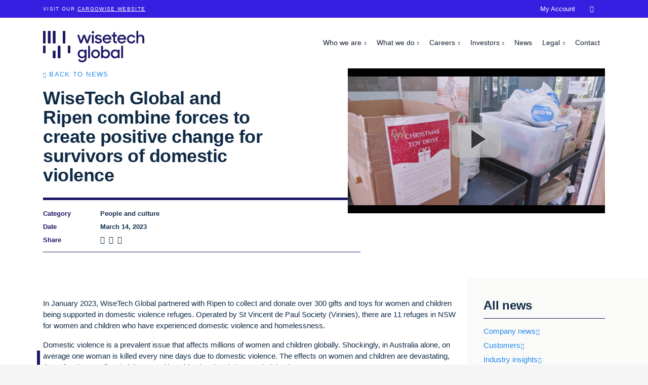

--- FILE ---
content_type: text/html; charset=utf-8
request_url: https://www.wisetechglobal.com/news/wisetech-global-and-ripen-combine-forces-to-create-positive-change-for-survivors-of-domestic-violence/
body_size: 7975
content:
<!DOCTYPE html>
<html lang="en-us">
<head>
    <meta charset="utf-8" />
<link rel="icon" type="image/png" href="/media/favicons/wisetechglobal.png?width=32&amp;height=32">
<meta name="viewport" content="width=device-width, initial-scale=1.0, maximum-scale=1.0, user-scalable=0, shrink-to-fit=no">
<meta http-equiv="X-UA-Compatible" content="IE=edge,chrome=1" />
<title>
    WiseTech Global and Ripen combine forces to create positive change for survivors of domestic violence | WiseTech Global
</title>
<meta name="Description" content="" />
<meta name="Name" content="" />
<meta name="Keywords" content="" />
<link rel="canonical" href="https://www.wisetechglobal.com/news/wisetech-global-and-ripen-combine-forces-to-create-positive-change-for-survivors-of-domestic-violence/" />
<link rel="alternate" hreflang="en-us" href="https://www.wisetechglobal.com/news/wisetech-global-and-ripen-combine-forces-to-create-positive-change-for-survivors-of-domestic-violence/" />
<meta property="og:type" content="article" />
<meta property="og:url" content="https://www.wisetechglobal.com/news/wisetech-global-and-ripen-combine-forces-to-create-positive-change-for-survivors-of-domestic-violence/" />
<meta property="og:title" content="" />
<meta property="og:description" content="" />
<meta property="og:image" content="https://www.wisetechglobal.com/media/ecef4mzf/rippen-2.png?v=1d95694a2c24710">
<meta property="og:image:type" content="image/png">
<meta name="twitter:card" content="summary_large_image">
<meta name="twitter:title" content="">
<meta name="twitter:description" content="">
<meta name="twitter:image" content="https://www.wisetechglobal.com/media/ecef4mzf/rippen-2.png?v=1d95694a2c24710">
<meta name="apple-mobile-web-app-title" content="WiseTech Global">
<meta name="application-name" content="WiseTech Global">
<link rel="apple-touch-icon" sizes="57x57" href="/media/favicons/wisetechglobal.png?width=57&amp;height=57">
<link rel="apple-touch-icon" sizes="60x60" href="/media/favicons/wisetechglobal.png?width=60&amp;height=60">
<link rel="apple-touch-icon" sizes="72x72" href="/media/favicons/wisetechglobal.png?width=72&amp;height=72">
<link rel="apple-touch-icon" sizes="76x76" href="/media/favicons/wisetechglobal.png?width=76&amp;height=76">
<link rel="apple-touch-icon" sizes="114x114" href="/media/favicons/wisetechglobal.png?width=114&amp;height=114">
<link rel="apple-touch-icon" sizes="120x120" href="/media/favicons/wisetechglobal.png?width=120&amp;height=120">
<link rel="apple-touch-icon" sizes="144x144" href="/media/favicons/wisetechglobal.png?width=144&amp;height=144">
<link rel="apple-touch-icon" sizes="152x152" href="/media/favicons/wisetechglobal.png?width=152&amp;height=152">
<link rel="apple-touch-icon" sizes="180x180" href="/media/favicons/wisetechglobal.png?width=180&amp;height=180">
<link rel="icon" type="image/png" sizes="192x192" href="/media/favicons/wisetechglobal.png?width=192&amp;height=192">
<link rel="icon" type="image/png" sizes="32x32" href="/media/favicons/wisetechglobal.png?width=32&amp;height=32">
<link rel="icon" type="image/png" sizes="96x96" href="/media/favicons/wisetechglobal.png?width=96&amp;height=96">
<link rel="icon" type="image/png" sizes="16x16" href="/media/favicons/wisetechglobal.png?width=16&amp;height=16">
<link rel="manifest" href="/media/favicons/wisetechglobal-manifest.json">
<meta name="msapplication-TileColor" content="#fff">
<meta name="msapplication-TileImage" content="/media/favicons/wisetechglobal.png?width=144&height=144">
<meta name="theme-color" content="#ffffff">
    
<!-- be_ixf, sdk, gho-->
<meta name="be:sdk" content="dotnet_sdk_1.4.30" />
<meta name="be:timer" content="0ms" />
<meta name="be:orig_url" content="https%3a%2f%2fwww.wisetechglobal.com%2fnews%2fwisetech-global-and-ripen-combine-forces-to-create-positive-change-for-survivors-of-domestic-violence%2f" />
<meta name="be:capsule_url" content="https%3a%2f%2fixfd1-api.bc0a.com%2fapi%2fixf%2f1.0.0%2fget_capsule%2ff00000000266092%2f01684456989" />
<meta name="be:norm_url" content="https%3a%2f%2fwww.wisetechglobal.com%2fnews%2fwisetech-global-and-ripen-combine-forces-to-create-positive-change-for-survivors-of-domestic-violence%2f" />
<meta name="be:api_dt" content="py_2025; pm_09; pd_04; ph_23; pmh_12; p_epoch:1757052760672" />
<meta name="be:mod_dt" content="py_2025; pm_09; pd_04; ph_23; pmh_12; p_epoch:1757052760672" />
<meta name="be:messages" content="0" />

    <!-- Google Tag Manager -->
<script>
dataLayer = [];
(function(w,d,s,l,i){w[l]=w[l]||[];w[l].push({'gtm.start':
new Date().getTime(),event:'gtm.js'});var f=d.getElementsByTagName(s)[0],
j=d.createElement(s),dl=l!='dataLayer'?'&l='+l:'';j.async=true;j.src=
'https://www.googletagmanager.com/gtm.js?id='+i+dl;f.parentNode.insertBefore(j,f);
})(window,document,'script','dataLayer','GTM-NJ62FQM');</script>
<!-- End Google Tag Manager -->

        <link rel="preload" as="font" type="font/woff2" crossorigin="anonymous" href="/css/fonts/wtg-symbols.woff2" />
        <link rel="preload" as="font" type="font/woff2" crossorigin="anonymous" href="/css/vendor/fontawesome-free/webfonts/fa-brands-400.woff2" />
    <link href="/sb/wisetechglobal-css.v45.css" rel="stylesheet">
    <script src="https://cmp.osano.com/AzqNPnSIWrqnv2DHN/d67eecdc-d0b9-4b58-a625-29c168020c5b/osano.js?variant=two"></script>
<script>
    var _hmt = _hmt || [];
    (function () {
        if (location.host.indexOf(".cn") > 0) {
            var hm = document.createElement("script");
            hm.src = "https://hm.baidu.com/hm.js?28b687d7e6784236bf5bef9bd2910314";
            var s = document.getElementsByTagName("script")[0];
            s.parentNode.insertBefore(hm, s);
        }
    })();
</script>
</head>
<body id="body" class="body-wisetech-global-and-ripen-combine-forces-to-create-positive-change-for-survivors-of-domestic-violence with-top-bar">
    <!-- Google Tag Manager (noscript) -->
<noscript><iframe src="https://www.googletagmanager.com/ns.html?id=GTM-NJ62FQM"
height="0" width="0" style="display:none;visibility:hidden"></iframe></noscript>
<!-- End Google Tag Manager (noscript) -->

    

    <div id="top-bar">
        <div class="container">
            <p>Visit our <a rel="noopener" href="http://www.cargowise.com/" target="_blank" title="CargoWise">CargoWise website</a></p>
        </div>
    </div>


    <header id="site-header">
        


<nav class="navbar navbar-expand-lg fixed-top collapsed" id="mainNav">
    <div class="container">
        <a class="navbar-brand" href="/" title="WiseTech Global">
                <img alt="WiseTech Global" src="/media/tegdefie/wisetech-global-logo.svg" />
        </a>
        <button class="navbar-toggler navbar-toggler-right collapsed" type="button" data-toggle="collapse" data-target="#navbarResponsive" aria-controls="navbarResponsive" aria-expanded="false" aria-label="Toggle navigation">
            <span></span><span></span><span></span><span></span>
            <span class="navbar-toggler-label">Menu</span>
        </button>
        <div id="navbarResponsive" class="collapse navbar-collapse">
            <ul class="navbar-nav">
                                <li class="nav-item dropdown nav-level-1 " data-nav-segment="who-we-are">
                                    <a href="#" class="dropdown-toggle" id="navbar-dropdown-link-1171" data-target="dropdown-menu-1171" data-toggle="dropdown" aria-haspopup="true" aria-expanded="false">
                                        Who we are
                                    </a>
                                            <div id="dropdown-menu-1171" aria-labelledby="navbar-dropdown-link-1171" class="dropdown-menu nav-level-2">
                                                <ul>
                                                        <li class="nav-item dropdown ">
        <a class="nav-link " href="/who-we-are/about-us/"  >About us</a>                                                        </li>
                                                        <li class="nav-item dropdown ">
        <a class="nav-link " href="/who-we-are/our-credo-and-mantras/"  >Our credo and mantras</a>                                                        </li>
                                                        <li class="nav-item dropdown ">
        <a class="nav-link " href="/who-we-are/sustainability/"  >Sustainability</a>                                                        </li>
                                                        <li class="nav-item dropdown ">
        <a class="nav-link " href="/who-we-are/our-history/"  >Our history</a>                                                        </li>
                                                </ul>
                                            </div>
                                </li>
                                <li class="nav-item dropdown nav-level-1 " data-nav-segment="what-we-do">
                                    <a href="#" class="dropdown-toggle" id="navbar-dropdown-link-1174" data-target="dropdown-menu-1174" data-toggle="dropdown" aria-haspopup="true" aria-expanded="false">
                                        What we do
                                    </a>
                                            <div id="dropdown-menu-1174" aria-labelledby="navbar-dropdown-link-1174" class="dropdown-menu nav-level-2">
                                                <ul>
                                                        <li class="nav-item dropdown ">
        <a class="nav-link " href="http://www.cargowise.com/"  target="_blank" >CargoWise</a>                                                        </li>
                                                        <li class="nav-item dropdown ">
        <a class="nav-link " href="https://www.wisetechacademy.com/"  >WiseTech Academy</a>                                                        </li>
                                                        <li class="nav-item dropdown ">
        <a class="nav-link " href="/what-we-do/our-businesses/"  >Our businesses</a>                                                        </li>
                                                        <li class="nav-item dropdown ">
        <a class="nav-link " href="/what-we-do/our-acquisition-process/"  >Our acquisition process</a>                                                        </li>
                                                        <li class="nav-item dropdown ">
        <a class="nav-link " href="/what-we-do/information-security/"  >Information security</a>                                                        </li>
                                                </ul>
                                            </div>
                                </li>
                                <li class="nav-item dropdown nav-level-1 " data-nav-segment="careers">
                                    <a href="#" class="dropdown-toggle" id="navbar-dropdown-link-1177" data-target="dropdown-menu-1177" data-toggle="dropdown" aria-haspopup="true" aria-expanded="false">
                                        Careers
                                    </a>
                                            <div id="dropdown-menu-1177" aria-labelledby="navbar-dropdown-link-1177" class="dropdown-menu nav-level-2">
                                                <ul>
                                                        <li class="nav-item dropdown ">
        <a class="nav-link " href="/careers/join-us/"  >Join us</a>                                                        </li>
                                                        <li class="nav-item dropdown ">
        <a class="nav-link " href="/careers/students-and-graduates/"  >Students and graduates</a>                                                        </li>
                                                        <li class="nav-item dropdown ">
        <a class="nav-link " href="https://www.wisetechglobal.com/careers/students-and-graduates/earn-and-learn-program/">Earn &amp; Learn program</a>                                                        </li>
                                                        <li class="nav-item dropdown ">
        <a class="nav-link " href="/careers/current-openings/"  >Current openings</a>                                                        </li>
                                                </ul>
                                            </div>
                                </li>
                                <li class="nav-item dropdown nav-level-1 " data-nav-segment="investors">
                                    <a href="#" class="dropdown-toggle" id="navbar-dropdown-link-20016" data-target="dropdown-menu-20016" data-toggle="dropdown" aria-haspopup="true" aria-expanded="false">
                                        Investors
                                    </a>
                                            <div id="dropdown-menu-20016" aria-labelledby="navbar-dropdown-link-20016" class="dropdown-menu nav-level-2">
                                                <ul>
                                                        <li class="nav-item dropdown ">
        <a class="nav-link " href="/investors/welcome/"  >Investor center</a>                                                        </li>
                                                        <li class="nav-item dropdown ">
        <a class="nav-link " href="/investors/shareholder-services/"  >Shareholder services</a>                                                        </li>
                                                        <li class="nav-item dropdown ">
        <a class="nav-link " href="/investors/asx-announcements/"  >ASX announcements</a>                                                        </li>
                                                        <li class="nav-item dropdown ">
        <a class="nav-link " href="/investors/corporate-governance/"  >Corporate governance</a>                                                        </li>
                                                        <li class="nav-item dropdown ">
        <a class="nav-link " href="/investors/esg/"  >ESG</a>                                                        </li>
                                                        <li class="nav-item dropdown ">
        <a class="nav-link " href="/investors/our-board-of-directors/"  >Our board of directors</a>                                                        </li>
                                                        <li class="nav-item dropdown ">
        <a class="nav-link " href="/investors/our-leadership-team/"  >Our leadership team</a>                                                        </li>
                                                        <li class="nav-item dropdown ">
        <a class="nav-link " href="/investors/faqs/"  >FAQs</a>                                                        </li>
                                                </ul>
                                            </div>
                                </li>
                            <li class="nav-item nav-level-1 active" data-nav-segment="news">
        <a class="nav-link " href="/news/"  >News</a>                            </li>
                                <li class="nav-item dropdown nav-level-1 " data-nav-segment="legal">
                                    <a href="#" class="dropdown-toggle" id="navbar-dropdown-link-12826" data-target="dropdown-menu-12826" data-toggle="dropdown" aria-haspopup="true" aria-expanded="false">
                                        Legal
                                    </a>
                                            <div id="dropdown-menu-12826" aria-labelledby="navbar-dropdown-link-12826" class="dropdown-menu nav-level-2">
                                                <ul>
                                                        <li class="nav-item dropdown ">
        <a class="nav-link " href="/legal/#termsofuse"  >Terms of use</a>                                                        </li>
                                                        <li class="nav-item dropdown ">
        <a class="nav-link " href="/legal/#privacypolicy"  >Privacy and data protection notice</a>                                                        </li>
                                                        <li class="nav-item dropdown ">
        <a class="nav-link " href="/legal/privacy-help-center/"  >Privacy help center</a>                                                        </li>
                                                </ul>
                                            </div>
                                </li>
                            <li class="nav-item nav-level-1 " data-nav-segment="contact">
        <a class="nav-link " href="/contact/"  >Contact</a>                            </li>
                            <li class="nav-item nav-level-1 " data-nav-segment="cargowise">
        <a class="nav-link " href="http://www.cargowise.com/"  >CargoWise</a>                            </li>
                            <li class="nav-item nav-level-1 " data-nav-segment="my-account">
        <a class="nav-link " href="https://myaccount.cargowise.com/"  target="_blank" >My Account</a>                            </li>
                            <li class="nav-item nav-level-1 " data-nav-segment="search">
            <input type="text" class="nav-search-input" placeholder="Search..." />
        <a class="nav-link " href="/search/"  >&#xe807;</a>                            </li>
                    <li class="nav-item dropdown nav-level-1 language-selector">
                    </li>
            </ul>
        </div>
    </div>
</nav>

    </header>
    

<div id="pre-header-bar">
    <div class="container">
        <p><strong>Watch out for scams</strong><br>There are video scams on social media featuring fake footage of what may appear to be Richard White offering a lucrative investment opportunity. The person depicted in these videos is not Richard White and the opportunity offered is neither real nor is it associated with or endorsed by Richard White or WiseTech. We have notified the various social media platforms. If you see them DO NOT click the link and block or delete them immediately. </p>
    </div>
</div>

    <div class="container site-container">
        


<header class="masthead-news">
	<div class="container">
		<div class="row">
			<div class="col-lg-7 masthead-news-title-container">
				<p class="back-link-para"><a class="back-link small-caps" href="/news/">Back to news</a></p>
				<h1>WiseTech Global and Ripen combine forces to create positive change for survivors of domestic violence</h1>
				<div class="news-article-details">
						<div class="row">
							<div class="col-2">
								<label>Category</label>
							</div>
							<div class="col-10">
								<p>People and culture</p>
							</div>
						</div>
					<div class="row">
						<div class="col-2">
							<label>Date</label>
						</div>
						<div class="col-10">
							<p>March 14, 2023</p>
						</div>
					</div>
					<div class="row">
						<div class="col-2">
							<label>Share</label>
						</div>
						<div class="col-10 news-social-links">
							<a target="_blank" aria-label="LinkedIn" href="https://www.linkedin.com/shareArticle?url=http%3A%2F%2Fwww.wisetechglobal.com%2Fnews%2Fwisetech-global-and-ripen-combine-forces-to-create-positive-change-for-survivors-of-domestic-violence%2F&mini=true&title=WiseTech&#x2B;Global&#x2B;and&#x2B;Ripen&#x2B;combine&#x2B;forces&#x2B;to&#x2B;create&#x2B;positive&#x2B;change&#x2B;for&#x2B;survivors&#x2B;of&#x2B;domestic&#x2B;violence&summary=In&#x2B;January&#x2B;2023%2C&#x2B;WiseTech&#x2B;Global&#x2B;partnered&#x2B;with&#x2B;Ripen&#x2B;to&#x2B;collect&#x2B;and&#x2B;donate&#x2B;over&#x2B;300&#x2B;gifts&#x2B;and&#x2B;toys&#x2B;for&#x2B;women&#x2B;and&#x2B;children&#x2B;being&#x2B;supported&#x2B;in&#x2B;domestic&#x2B;violence&#x2B;refuges&source=WiseTech&#x2B;Global">
								<em class="fab fa-linkedin">&nbsp;</em>
							</a>
							<a target="_blank" aria-label="Facebook" href="https://www.facebook.com/sharer.php?u=http%3A%2F%2Fwww.wisetechglobal.com%2Fnews%2Fwisetech-global-and-ripen-combine-forces-to-create-positive-change-for-survivors-of-domestic-violence%2F">
								<em class="fab fa-facebook-square">&nbsp;</em>
							</a>
							<a target="_blank" aria-label="Twitter" href="https://www.twitter.com/intent/tweet?url=http%3A%2F%2Fwww.wisetechglobal.com%2Fnews%2Fwisetech-global-and-ripen-combine-forces-to-create-positive-change-for-survivors-of-domestic-violence%2F&text=WiseTech&#x2B;Global&#x2B;and&#x2B;Ripen&#x2B;combine&#x2B;forces&#x2B;to&#x2B;create&#x2B;positive&#x2B;change&#x2B;for&#x2B;survivors&#x2B;of&#x2B;domestic&#x2B;violence">
								<em class="fab fa-twitter">&nbsp;</em>
							</a>
						</div>
					</div>
				</div>
			</div>
				<div class="col-lg-5">
					<div class="masthead-main-image-container">
							<div class="video-container">
								<div style="width:100%; height:0; position: relative; padding-bottom:56.25%"><iframe src="https://video.wisetechglobal.com/v.ihtml/player.html?source=embed&photo%5fid=84488627&autoPlay=0" style="width:100%; height:100%; position: absolute; top: 0; left: 0;" frameborder="0" border="0" scrolling="no" allowfullscreen="" allow="autoplay; fullscreen" data-duration="184.84"></iframe></div>
							</div>
					</div>
				</div>
		</div>
	</div>
</header>

<article class="main-content main-content-news">
	<div class="panel grey-right-side-dots small-bottom-padding">
		<div class="container">
			<div class="row">
                <div class="col-lg-9">




<div class="panel" >
    
<div class="container">
    <div class="row ">



<div class="col-lg-12">
        <div class="area" >
            
<p>In January 2023, WiseTech Global partnered with Ripen to collect and donate over 300 gifts and toys for women and children being supported in domestic violence refuges. Operated by St Vincent de Paul Society (Vinnies), there are 11 refuges in NSW for women and children who have experienced domestic violence and homelessness.</p>
<p>Domestic violence is a prevalent issue that affects millions of women and children globally. Shockingly, in Australia alone, on average one woman is killed every nine days due to domestic violence. The effects on women and children are devastating, they often have to flee their homes with nothing but the clothes on their backs.<br /><br /></p>
<p><strong>A toy drive with a difference</strong></p>
<p>This toy drive was a little different from most gift and toy drives, which are typically done in the lead-up to Christmas.</p>
<p><em>“Lots of gifts and toys are given during the holidays that are thoughtful, but not always needed </em><em>by families who can afford to give to others less fortunate. So I had this idea for people to donate </em><em>to families in need after Christmas, rather than before.” </em>Matt Hughes, CEO at Ripen.</p>
<p>For the greatest impact, the gifts collected were carefully selected to ensure they were suitable and needed by families in domestic violence refuges. They went directly to women and children who often arrive at refuges with nothing.</p>
<p>The impact of the toy drive was recognized by Ripen CEO, Matt Hughes, who travelled across the State of New South Wales in Australia, covering a distance of 214 km to collect the donations and thanking those involved.</p>
<p><em>"Today was about two things, firstly to promote the incredible work that Vinnies does to help </em><em>women and children that are facing tough times due to domestic violence. Secondly about saying </em><em>a huge thank you to the </em><em>organizations</em><em> and community partners who through their incredible </em><em>generosity, have donated so many gifts and toys for families!" </em>Matt said.<br /><br /></p>
<p><strong>WiseTech Global's commitment to making a difference</strong></p>
<p>WiseTech Global recognizes the importance of giving back to the community and supporting those in need, particularly women and children experiencing domestic violence.</p>
<p>Our Organizational Capability Manager, Minelle Gholami, expressed her gratitude for being involved in the toy drive through their partnership with Ripen.</p>
<p><em>"We're really blessed to have the opportunity to help others in need. WiseTech Global recognizes </em><em>that children and families who have experienced trauma require extra support, and that's why </em><em>our involvement in the toy drive was seen as a priority.” </em>Minelle Gholami, WiseTech Global<br /><br /></p>
<p><strong>Vinnies provides critical support to families impacted by domestic violence</strong></p>
<p>In the past year alone, St Vincent de Paul Society NSW has supported 2,050 women and children experiencing domestic and family violence. They provide specialist services and accommodation to help victims of domestic violence within a framework that supports women’s choices. They provide long-term support and friendship at a vulnerable time, helping the families in their care to build new lives.</p>
<p>Sandra Auchterlonie, a Family Engagement Worker at Vinnies, told us the toy drive has provided much-needed support and relief for these families during their time of crisis:</p>
<p><em>“A difficult thing for our families is they arrive with virtually nothing, just what they can carry, </em><em>and a child's favourite toy or their favourite activities, unfortunately doesn't make the cut when </em><em>you're leaving in such an emergency situation." </em>Sandra Auchterlonie, Vinnies NSW</p>
<p>Accommodation Team Leaders at Vinnies, Marian Centre and Marie Crotty, expressed their gratitude by saying that without the support of Ripen and their donors including WiseTech, Vinnies would not be able to provide the service for the families.<br /><br /></p>
<p><strong>This is only the beginning</strong></p>
<p>This year’s toy drive is part of a bigger vision for Ripen to support the crucial services provided by Vinnies. Ripen, with the support of WiseTech Global, is now embarking on its second Domestic Violence refuge upgrade with Vinnies, to give survivors of domestic violence the facilities and equipment they need to thrive.</p>
<p>In partnership with Vinnies, the largest Domestic Violence refuge in New South Wales will receive a vital upgrade starting in March 2023.<br /><br /></p>
<p><strong>A heartfelt thank you!</strong></p>
<p>The toy drive was a heart-warming initiative that has made a significant impact on the lives of women and children experiencing domestic violence in NSW, Australia. The collective effort of all the organisations and community partners who participated in the toy drive is commendable, and it demonstrates the power of community and the positive impact we can have when we work together towards a common goal.</p>
<p>And a final word from Matt at Ripen, <em>“On behalf of the women and children who receive the gifts and toys, we extend our sincere appreciation and gratitude to WiseTech Global and their people who contributed to this worthy cause.”</em></p>
<p> </p>
        </div>
</div>
    </div>
</div>
</div>


                </div>
				<div class="col-lg-3 news-right-column">
							<h4>All news</h4>
									<p>
										<a class="moving-arrow" href="/news/company-news/">Company news</a>
									</p>
									<p>
										<a class="moving-arrow" href="/news/customers/">Customers</a>
									</p>
									<p>
										<a class="moving-arrow" href="/news/industry-insights/">Industry insights</a>
									</p>
									<p>
										<a class="moving-arrow" href="/news/people-and-culture/">People and culture</a>
									</p>
							<h4>Latest news</h4>



    <div class="link-card link-card-style-2 link-card-news has-link">
        <a href="/news/bridging-logistics-and-technology-luci-simpson-s-path-to-product-leadership/" >
                <div class="link-card-img " style="background-image:url(/media/y1cp441a/luci-simpson-blog-header-image.png?width=720&amp;v=1dc9037f9a344a0)"></div>
            <h6 class="link-card-heading-text">Bridging logistics and technology: Luci Simpson&#x2019;s path to product leadership</h6>
        </a>
    </div>



    <div class="link-card link-card-style-2 link-card-news has-link">
        <a href="/news/dana-digitizes-global-supplier-order-management-using-livesource-by-blume-global/" >
                <div class="link-card-img " style="background-image:url(/media/5oblanjy/untitled-design-1.png?width=720&amp;v=1dc8af2e4e25870)"></div>
            <h6 class="link-card-heading-text">Dana digitizes global supplier order management using LiveSource by Blume Global</h6>
        </a>
    </div>



    <div class="link-card link-card-style-2 link-card-news has-link">
        <a href="/news/wisetech-global-s-aud-87-million-sponsorship-of-kik-innovation-helps-more-school-students-learn-coding-skills-via-grok-academy/" >
                <div class="link-card-img " style="background-image:url(/media/jwcniv4a/ga-classroom-image-news-page.png?width=720&amp;v=1dc87c1d85c2e70)"></div>
            <h6 class="link-card-heading-text">WiseTech Global&#x2019;s AUD$8.7 million sponsorship of KIK Innovation helps more school students learn coding skills via Grok Academy</h6>
        </a>
    </div>
				</div>
			</div>
		</div>
	</div>
	<div></div>
	
	

</article>

        
        <div class="footer-container">
            

        <footer>
            



<div class="panel" >
    
<div class="container">
    <div class="row ">



<div class="col-lg-2">
        <div class="area" >
            
<p><img src="/media/e5ebuyzp/wisetech-global-device-white.svg?width=75&amp;height=62&amp;mode=max" alt="" width="75" height="62"></p>
        </div>
</div>



<div class="col-lg-2">
        <div class="area" >
            
<ul>
<li>
<h6>Who we are</h6>
</li>
<li><a href="/who-we-are/about-us/" title="About us">About us</a></li>
<li><a href="/who-we-are/sustainability/" title="Our commitments">Our commitments</a></li>
<li><a href="/who-we-are/our-credo-and-mantras/" title="Our values">Our values</a></li>
<li><a href="/who-we-are/our-history/" title="Our history">Our history</a></li>
<li><a href="http://www.cargowise.com/" title="CargoWise">Our products</a></li>
<li><a href="/what-we-do/our-businesses/" title="Our businesses">Our businesses</a></li>
</ul>
        </div>
</div>



<div class="col-lg-2">
        <div class="area" >
            
<ul>
<li>
<h6>Resources</h6>
</li>
<li><a href="/careers/" title="Join Us" data-anchor="#">Careers</a></li>
<li><a href="/news/" title="News">Newsroom</a></li>
<li><a href="/investors/welcome/" title="Investor center">Investor center</a></li>
<li><a rel="noopener" href="https://wisetechacademy.com/" target="_blank">WiseTech Academy</a></li>
<li><a href="/legal/privacy-help-center/" title="Privacy help center">Privacy help center</a></li>
<li><a href="/contact/" title="Contact">Contact</a></li>
</ul>
        </div>
</div>



<div class="col-lg-2">
        <div class="area" >
            
<ul>
<li>
<h6><a rel="noopener" href="http://www.cargowise.com/" target="_blank" title="CargoWise">CargoWise</a></h6>
</li>
<li><a rel="noopener" href="http://www.cargowise.com/cargowise-mega-features/" target="_blank" title="Discover CargoWise">Solutions</a></li>
<li><a rel="noopener" href="http://www.cargowise.com/partners/find-a-partner/" target="_blank" title="Find a Partner">Partners</a></li>
<li><a rel="noopener" href="http://www.cargowise.com/support/" target="_blank" title="Support">Support</a></li>
</ul>
        </div>
</div>



<div class="col-lg-2">
        <div class="area" >
            
<p><a id="s8eiiy" rel="noopener" href="https://myaccount.cargowise.com/" target="_blank" class="cta-button">My Account</a></p>
        </div>
</div>
    </div>
</div>
</div>


<div class="panel final-line" >
    
<div class="container">
    <div class="row ">



<div class="col-lg-6">
        <div class="area" >
            
<ul>
<li>© 2026 WiseTech Global</li>
<li><a href="/sitemap/" title="Sitemap" data-anchor="#">Sitemap</a></li>
<li><a href="/legal/#termsofuse" title="Legal" data-anchor="#termsofuse">Terms of Use</a><a href="#cookie-settings" title="Cookie Settings" data-anchor="#cookie-settings"></a></li>
<li><a href="/legal/#privacypolicy" title="Legal" data-anchor="#privacypolicy">Privacy and Data Protection Notice</a></li>
<li><a href="#cookie-settings" title="Cookie Settings" data-anchor="#cookie-settings">Cookie Settings</a></li>
</ul>
        </div>
</div>



<div class="col-lg-2">
        <div class="area" >
            
<ul>
<li><a rel="noopener" href="http://www.linkedin.com/company/13728?trk=tyah" target="_blank" title="LinkedIn"><em class="fab fa-linkedin"> </em></a></li>
<li><a rel="noopener" href="https://www.facebook.com/WiseTechGlobal" target="_blank" title="Facebook"><em class="fab fa-facebook-square"> </em></a></li>
<li><a rel="noopener" href="https://twitter.com/WiseTechGlobal" target="_blank" title="Twitter"><em class="fab fa-twitter"> </em></a></li>
<li><a rel="noopener" href="https://www.youtube.com/channel/UCv78Idk92_k0VdFi7oZueyw" target="_blank" title="YouTube"><em class="fab fa-youtube"> </em></a></li>
</ul>
        </div>
</div>



<div class="col-lg-2">
        <div class="area" >
            
<p><a href="#" class="back-to-top">Back to top</a></p>
        </div>
</div>
    </div>
</div>
</div>



        </footer>

        </div>
<svg xmlns="http://www.w3.org/2000/svg" style="display: none;">
    <symbol id="cursor" viewBox="0 0 6 28">
        <polygon points="0 0 0 28 6 28 6 0 0 0"></polygon>
    </symbol>
</svg>
<div class="js-cursors">
    <div class="cursor js-cursor-main">
        <svg>
            <defs>
                <clippath id="cursor-main-mask">
                    <rect x="0" y="0" width="6" height="28"></rect>
                </clippath>
            </defs>

            <g clip-path="url(#cursor-main-mask)">
                <use xlink:href="#cursor"></use>
            </g>
        </svg>
    </div>

    <div class="cursor cursor-dark js-cursor-alt">
        <svg>
            <defs>
                <clippath id="cursor-alt-mask">
                    <rect x="0" y="28" width="6" height="0"></rect>
                </clippath>
            </defs>

            <g clip-path="url(#cursor-alt-mask)">
                <use xlink:href="#cursor"></use>
            </g>
        </svg>
    </div>
</div>    </div>
    <script src="/sb/wisetechglobal-js.v45.js"></script>
    
    
</body>
</html>


--- FILE ---
content_type: image/svg+xml
request_url: https://video.wisetechglobal.com/v.ihtml/speed.svg
body_size: 300
content:
<?xml version="1.0" encoding="utf-8"?>
<!-- Generator: Adobe Illustrator 21.1.0, SVG Export Plug-In . SVG Version: 6.00 Build 0)  -->
<svg version="1.1" id="Layer_1" xmlns="http://www.w3.org/2000/svg" xmlns:xlink="http://www.w3.org/1999/xlink" x="0px" y="0px"
	 viewBox="0 0 30 40" style="enable-background:new 0 0 30 40;" xml:space="preserve">
<title>speed</title>
<desc>Created with Sketch.</desc>
<g fill="#FFFFFF">
	<path d="M12,11a4.58,4.58,0,0,0-.09,2.28,1.2,1.2,0,0,0,1,.4c.25,0,.34,0,.38.16.22.71,2.57.73,2.83,0,.06-.16.13-.2.39-.2.89,0,1.08-.27,1.08-1.54,0-.78,0-.92-.17-1.11l-.17-.22h-5Z"/>
  <path d="M19.49,14.81c-.64.64-.66.52.35,1.53l.86.86.59-.59.59-.59L21,15.15C20,14.14,20.13,14.16,19.49,14.81Z"/>
  <path d="M13.48,15.24a7,7,0,1,0,8.18,7.29A7,7,0,0,0,13.48,15.24Zm2.64,1.84a5.21,5.21,0,1,1-6.53,6A5.22,5.22,0,0,1,16.11,17.08Z"/>
  <path d="M14.36,17.84a5.56,5.56,0,0,0-.18,1.61l-.06,1.42-.27.24a1.31,1.31,0,1,0,1.7,0l-.24-.18-.06-1.45c-.07-1.61-.12-1.82-.54-1.82A.4.4,0,0,0,14.36,17.84Z"/>
</g>
</svg>


--- FILE ---
content_type: image/svg+xml
request_url: https://video.wisetechglobal.com/v.ihtml/share.svg
body_size: -155
content:
<?xml version="1.0" encoding="UTF-8" standalone="no"?>
<svg width="40px" height="40px" viewBox="0 0 40 40" version="1.1" xmlns="http://www.w3.org/2000/svg" xmlns:xlink="http://www.w3.org/1999/xlink">
    <!-- Generator: Sketch 3.8.3 (29802) - http://www.bohemiancoding.com/sketch -->
    <title>share</title>
    <desc>Created with Sketch.</desc>
    <defs></defs>
    <g id="Page-1" stroke="none" stroke-width="1" fill="none" fill-rule="evenodd">
        <g id="share" fill="#FFFFFF">
            <polygon id="Fill-1" points="10 11.0153 10 31.2413 30.226 31.2413 30.226 21.2633 28.226 21.2633 28.226 29.2413 12 29.2413 12 13.0153 20.194 13.0153 20.194 11.0153"></polygon>
            <polygon id="Fill-2" points="24.3181 9.0002 24.3181 11.0002 28.7951 11.0002 17.4751 22.3202 18.8891 23.7342 30.2491 12.3742 30.2491 16.6602 32.2491 16.6602 32.2491 9.0002"></polygon>
        </g>
    </g>
</svg>

--- FILE ---
content_type: application/x-javascript; charset=utf-8
request_url: https://video.wisetechglobal.com/api/concatenate?callback=visualplatformconcat_0&format=json&playersettings_0=%2Fapi%2Fplayer%2Fsettings%3Fplayer_id%3D0%26parameters%3Dsource%253Dembed%2526photo%25255fid%253D84488627%2526autoPlay%253D0&livelist_1=%2Fapi%2Flive%2Flist%3Finclude_actions_p%3D1%26source%3Dembed%26photo_id%3D84488627%26autoPlay%3D0%26upcoming_p%3D1%26ordering%3Dstreaming%26player_id%3D0&photolist_2=%2Fapi%2Fphoto%2Flist%3Fsize%3D10%26include_actions_p%3D1%26source%3Dembed%26photo_id%3D84488627%26autoPlay%3D0%26player_id%3D0
body_size: 2387
content:
/* */
visualplatformconcat_0({"livelist_1":{
  "status": "ok", 
  "permission_level":"anonymous",
  "cached":"1",
  "cache_time":"1769959873",
  "live":[],
  "p": "1",
  "size": "20",
  "total_count": "0",
  "site": {"setup_date": "2015-04-24 ", "license_id": "0", "domain": "video.wisetechglobal.com", "product_key": "tube", "site_id": "11508593", "allow_signup_p": 0, "secure_domain": "video.wisetechglobal.com", "site_name": "WiseTech Global", "site_key": "wisetechglobal"},
  "endpoint": "/api/concatenate"
},
"playersettings_0":{
  "status": "ok", 
  "permission_level":"anonymous",
  "cached":"1",
  "cache_time":"1769959873",
  "settings":{"corePeopleDomain": "ttcontacts.com", "corePeopleTrackSitePageview": "0", "corePeopleSite": "11508593", "corePeopleBaseUrl": "", "activatedDate": "1738714369", "updatedDate": "1738714369", "bigPlaySource": "/files/20260190/bigplaysource-tuefeb11202012:33:43gmt1100australianeasterndaylighttime.png", "logoSource": "/files/sitelogo.png", "scrubberColor": "#00A8E1", "showDescriptions": "0", "showTray": "1", "showDownload": "0", "showDomain": "0", "showLogo": "0", "subtitlesOnByDefault": "0", "fullscreenQuality": "fullhd", "endOn": "thumbnail", "showShare": "1", "responsive_p": 1, "defaultQuality": "high", "playHD": "1", "mutedAutoPlay": "0", "autoPlay": "0", "defaultSlideMode": "sbs-video", "showSlides": "1", "player_style": "glue-custom", "app_id": "20260121", "player_name": "Global Player 2018", "default_p": 1, "width": "625", "height": "", "recommendationHeadline": "Also have a look at...", "streaming": "1", "locale": "en_US", "timezone": "Australia/Sydney", "analyticsReportServer": "//report.23video.com", "analyticsReportMethod": "batch", "socialSharing": "1", "rssLink": "/rss", "podcastLink": "/podcast", "enableLiveStreams": "1", "player_id": "20260190", "embedCode": "<div style=\"width:100%; height:0; position: relative; padding-bottom:56.24999999296875%\"><iframe title=\"Video Player\" src=\"https://video.wisetechglobal.com/v.ihtml/player.html?source=share&photo%5fid=84488627\" style=\"width:100%; height:100%; position: absolute; top: 0; left: 0;\" frameborder=\"0\" border=\"0\" scrolling=\"no\" allowfullscreen allow=\"autoplay; fullscreen\"></iframe></div>"},
  "p": "1",
  "size": "1",
  "site": {"setup_date": "2015-04-24 ", "license_id": "0", "domain": "video.wisetechglobal.com", "product_key": "tube", "site_id": "11508593", "allow_signup_p": 0, "secure_domain": "video.wisetechglobal.com", "site_name": "WiseTech Global", "site_key": "wisetechglobal"},
  "endpoint": "/api/concatenate"
},
"photolist_2":{
  "status": "ok", 
  "permission_level":"anonymous",
  "cached":"1",
  "cache_time":"1769959873",
  "photos":[{"photo_id": "84488627", "title": "Ripen and Vinnies Toy and Gift Drive", "tree_id": "64968561", "token": "5a443771128b5ecea2acf2414be3d2de", "promoted_p": 0, "protected_p": 0, "protection_method": "", "album_id": "11585662", "album_title": "About Us", "album_hide_p": 0, "all_albums": "11585662", "published_p": 1, "one": "/ripen-and-vinnies-toy-and-gift", "publish_date_ansi": "2023-03-14 10:51:38", "publish_date_epoch": "1678751498", "publish_date__date": "March 14, 2023", "publish_date__time": "10:51 AM", "creation_date_ansi": "2023-03-14 10:51:05", "creation_date_epoch": "1678791065", "creation_date__date": "March 14, 2023", "creation_date__time": "10:51 AM", "original_date_ansi": "2023-03-13 23:51:05", "original_date__date": "March 13, 2023", "original_date__time": "11:51 PM", "view_count": "170", "avg_playtime": "43.04918694394816", "number_of_comments": "0", "number_of_albums": "1", "number_of_tags": "0", "photo_rating": "", "number_of_ratings": "0", "video_p": 1, "placeholder_p": 0, "video_encoded_p": 1, "video_360_p": 0, "thumbnail_360_p": 0, "audio_p": 0, "video_length": "185", "video_length_float": "184.84", "video_length_fmt": "03:05", "text_only_p": 0, "user_id": "61795558", "has_deck_p": 0, "subtitles_p": 0, "sections_p": 0, "license_id": "", "coordinates": "", "absolute_url": "https://video.wisetechglobal.com/ripen-and-vinnies-toy-and-gift", "has_external_url_p": 0, "video_hls_size": "1", "video_hls_download": "/64968561/84488627/5a443771128b5ecea2acf2414be3d2de/video_hls/playlist.m3u8?source=embed", "live_id": "", "mischung_p": 0, "mischung_template_p": 0, "mischung_template_photo_id": "", "mischung_template_icon": "", "mischung_draft_p": 0, "locale": "en_US", "username": "alessiodenicola", "display_name": "Danielle Maynard", "user_url": "/user/alessiodenicola/", "original_width": "1920", "original_height": "1080", "original_size": "196551", "original_download": "/64968561/84488627/5a443771128b5ecea2acf2414be3d2de/original/ripen-and-vinnies-toy-and-gift-7-thumbnail.jpg", "quad16_width": "75", "quad16_height": "", "quad16_size": "1673", "quad16_download": "/64968561/84488627/5a443771128b5ecea2acf2414be3d2de/quad16/ripen-and-vinnies-toy-and-gift-7-thumbnail.jpg", "quad50_width": "75", "quad50_height": "", "quad50_size": "1673", "quad50_download": "/64968561/84488627/5a443771128b5ecea2acf2414be3d2de/quad50/ripen-and-vinnies-toy-and-gift-7-thumbnail.jpg", "quad75_width": "75", "quad75_height": "", "quad75_size": "1673", "quad75_download": "/64968561/84488627/5a443771128b5ecea2acf2414be3d2de/quad75/ripen-and-vinnies-toy-and-gift-7-thumbnail.jpg", "quad100_width": "75", "quad100_height": "", "quad100_size": "1673", "quad100_download": "/64968561/84488627/5a443771128b5ecea2acf2414be3d2de/quad100/ripen-and-vinnies-toy-and-gift-7-thumbnail.jpg", "small_width": "75", "small_height": "", "small_size": "1673", "small_download": "/64968561/84488627/5a443771128b5ecea2acf2414be3d2de/small/ripen-and-vinnies-toy-and-gift-7-thumbnail.jpg", "medium_width": "75", "medium_height": "", "medium_size": "1673", "medium_download": "/64968561/84488627/5a443771128b5ecea2acf2414be3d2de/medium/ripen-and-vinnies-toy-and-gift-7-thumbnail.jpg", "portrait_width": "75", "portrait_height": "", "portrait_size": "1673", "portrait_download": "/64968561/84488627/5a443771128b5ecea2acf2414be3d2de/portrait/ripen-and-vinnies-toy-and-gift-7-thumbnail.jpg", "standard_width": "75", "standard_height": "", "standard_size": "1673", "standard_download": "/64968561/84488627/5a443771128b5ecea2acf2414be3d2de/standard/ripen-and-vinnies-toy-and-gift-7-thumbnail.jpg", "large_width": "75", "large_height": "", "large_size": "1673", "large_download": "/64968561/84488627/5a443771128b5ecea2acf2414be3d2de/large/ripen-and-vinnies-toy-and-gift-7-thumbnail.jpg", "video_medium_width": "640", "video_medium_height": "360", "video_medium_size": "19249560", "video_medium_download": "/64968561/84488627/5a443771128b5ecea2acf2414be3d2de/video_medium/ripen-and-vinnies-toy-and-gift-7-video.mp4", "video_hd_width": "1280", "video_hd_height": "720", "video_hd_size": "37611723", "video_hd_download": "/64968561/84488627/5a443771128b5ecea2acf2414be3d2de/video_hd/ripen-and-vinnies-toy-and-gift-7-video.mp4", "video_1080p_width": "1920", "video_1080p_height": "1080", "video_1080p_size": "69257100", "video_1080p_download": "/64968561/84488627/5a443771128b5ecea2acf2414be3d2de/video_1080p/ripen-and-vinnies-toy-and-gift-7-video.mp4", "video_4k_width": "", "video_4k_height": "", "video_4k_size": "0", "video_4k_download": "", "video_frames_width": "320", "video_frames_height": "180", "video_frames_size": "1980404", "video_frames_download": "/64968561/84488627/5a443771128b5ecea2acf2414be3d2de/video_frames/ripen-and-vinnies-toy-and-gift-7-frames.jpg", "video_wmv_width": "", "video_wmv_height": "", "video_wmv_size": "0", "video_wmv_download": "", "video_mobile_h263_amr_width": "", "video_mobile_h263_amr_height": "", "video_mobile_h263_amr_size": "0", "video_mobile_h263_amr_download": "", "video_mobile_h263_aac_width": "", "video_mobile_h263_aac_height": "", "video_mobile_h263_aac_size": "0", "video_mobile_h263_aac_download": "", "video_mobile_mpeg4_amr_width": "", "video_mobile_mpeg4_amr_height": "", "video_mobile_mpeg4_amr_size": "0", "video_mobile_mpeg4_amr_download": "", "video_mobile_high_width": "320", "video_mobile_high_height": "180", "video_mobile_high_size": "8932641", "video_mobile_high_download": "/64968561/84488627/5a443771128b5ecea2acf2414be3d2de/video_mobile_high/ripen-and-vinnies-toy-and-gift-7-video.mp4", "audio_width": "", "audio_height": "", "audio_size": "2219191", "audio_download": "/64968561/84488627/5a443771128b5ecea2acf2414be3d2de/audio/embed/ripen-and-vinnies-toy-and-gift-7-audio.mp3", "video_webm_360p_width": "", "video_webm_360p_height": "", "video_webm_360p_size": "0", "video_webm_360p_download": "", "video_webm_720p_width": "", "video_webm_720p_height": "", "video_webm_720p_size": "0", "video_webm_720p_download": "", "content": "In January 2023, WiseTech Global partnered with Ripen to collect and donate over 300 gifts and toys for women and children being supported in domestic violence refuges.", "content_text": "In January 2023, WiseTech Global partnered with Ripen to collect and donate over 300 gifts and toys for women and children being supported in domestic violence refuges.", "before_download_type": "", "before_link": "", "before_download_url": "", "after_download_type": "", "after_link": "", "after_download_url": "", "after_text": "", "tags": [], "actions": []}],
  "photo":{"photo_id": "84488627", "title": "Ripen and Vinnies Toy and Gift Drive", "tree_id": "64968561", "token": "5a443771128b5ecea2acf2414be3d2de", "promoted_p": 0, "protected_p": 0, "protection_method": "", "album_id": "11585662", "album_title": "About Us", "album_hide_p": 0, "all_albums": "11585662", "published_p": 1, "one": "/ripen-and-vinnies-toy-and-gift", "publish_date_ansi": "2023-03-14 10:51:38", "publish_date_epoch": "1678751498", "publish_date__date": "March 14, 2023", "publish_date__time": "10:51 AM", "creation_date_ansi": "2023-03-14 10:51:05", "creation_date_epoch": "1678791065", "creation_date__date": "March 14, 2023", "creation_date__time": "10:51 AM", "original_date_ansi": "2023-03-13 23:51:05", "original_date__date": "March 13, 2023", "original_date__time": "11:51 PM", "view_count": "170", "avg_playtime": "43.04918694394816", "number_of_comments": "0", "number_of_albums": "1", "number_of_tags": "0", "photo_rating": "", "number_of_ratings": "0", "video_p": 1, "placeholder_p": 0, "video_encoded_p": 1, "video_360_p": 0, "thumbnail_360_p": 0, "audio_p": 0, "video_length": "185", "video_length_float": "184.84", "video_length_fmt": "03:05", "text_only_p": 0, "user_id": "61795558", "has_deck_p": 0, "subtitles_p": 0, "sections_p": 0, "license_id": "", "coordinates": "", "absolute_url": "https://video.wisetechglobal.com/ripen-and-vinnies-toy-and-gift", "has_external_url_p": 0, "video_hls_size": "1", "video_hls_download": "/64968561/84488627/5a443771128b5ecea2acf2414be3d2de/video_hls/playlist.m3u8?source=embed", "live_id": "", "mischung_p": 0, "mischung_template_p": 0, "mischung_template_photo_id": "", "mischung_template_icon": "", "mischung_draft_p": 0, "locale": "en_US", "username": "alessiodenicola", "display_name": "Danielle Maynard", "user_url": "/user/alessiodenicola/", "original_width": "1920", "original_height": "1080", "original_size": "196551", "original_download": "/64968561/84488627/5a443771128b5ecea2acf2414be3d2de/original/ripen-and-vinnies-toy-and-gift-7-thumbnail.jpg", "quad16_width": "75", "quad16_height": "", "quad16_size": "1673", "quad16_download": "/64968561/84488627/5a443771128b5ecea2acf2414be3d2de/quad16/ripen-and-vinnies-toy-and-gift-7-thumbnail.jpg", "quad50_width": "75", "quad50_height": "", "quad50_size": "1673", "quad50_download": "/64968561/84488627/5a443771128b5ecea2acf2414be3d2de/quad50/ripen-and-vinnies-toy-and-gift-7-thumbnail.jpg", "quad75_width": "75", "quad75_height": "", "quad75_size": "1673", "quad75_download": "/64968561/84488627/5a443771128b5ecea2acf2414be3d2de/quad75/ripen-and-vinnies-toy-and-gift-7-thumbnail.jpg", "quad100_width": "75", "quad100_height": "", "quad100_size": "1673", "quad100_download": "/64968561/84488627/5a443771128b5ecea2acf2414be3d2de/quad100/ripen-and-vinnies-toy-and-gift-7-thumbnail.jpg", "small_width": "75", "small_height": "", "small_size": "1673", "small_download": "/64968561/84488627/5a443771128b5ecea2acf2414be3d2de/small/ripen-and-vinnies-toy-and-gift-7-thumbnail.jpg", "medium_width": "75", "medium_height": "", "medium_size": "1673", "medium_download": "/64968561/84488627/5a443771128b5ecea2acf2414be3d2de/medium/ripen-and-vinnies-toy-and-gift-7-thumbnail.jpg", "portrait_width": "75", "portrait_height": "", "portrait_size": "1673", "portrait_download": "/64968561/84488627/5a443771128b5ecea2acf2414be3d2de/portrait/ripen-and-vinnies-toy-and-gift-7-thumbnail.jpg", "standard_width": "75", "standard_height": "", "standard_size": "1673", "standard_download": "/64968561/84488627/5a443771128b5ecea2acf2414be3d2de/standard/ripen-and-vinnies-toy-and-gift-7-thumbnail.jpg", "large_width": "75", "large_height": "", "large_size": "1673", "large_download": "/64968561/84488627/5a443771128b5ecea2acf2414be3d2de/large/ripen-and-vinnies-toy-and-gift-7-thumbnail.jpg", "video_medium_width": "640", "video_medium_height": "360", "video_medium_size": "19249560", "video_medium_download": "/64968561/84488627/5a443771128b5ecea2acf2414be3d2de/video_medium/ripen-and-vinnies-toy-and-gift-7-video.mp4", "video_hd_width": "1280", "video_hd_height": "720", "video_hd_size": "37611723", "video_hd_download": "/64968561/84488627/5a443771128b5ecea2acf2414be3d2de/video_hd/ripen-and-vinnies-toy-and-gift-7-video.mp4", "video_1080p_width": "1920", "video_1080p_height": "1080", "video_1080p_size": "69257100", "video_1080p_download": "/64968561/84488627/5a443771128b5ecea2acf2414be3d2de/video_1080p/ripen-and-vinnies-toy-and-gift-7-video.mp4", "video_4k_width": "", "video_4k_height": "", "video_4k_size": "0", "video_4k_download": "", "video_frames_width": "320", "video_frames_height": "180", "video_frames_size": "1980404", "video_frames_download": "/64968561/84488627/5a443771128b5ecea2acf2414be3d2de/video_frames/ripen-and-vinnies-toy-and-gift-7-frames.jpg", "video_wmv_width": "", "video_wmv_height": "", "video_wmv_size": "0", "video_wmv_download": "", "video_mobile_h263_amr_width": "", "video_mobile_h263_amr_height": "", "video_mobile_h263_amr_size": "0", "video_mobile_h263_amr_download": "", "video_mobile_h263_aac_width": "", "video_mobile_h263_aac_height": "", "video_mobile_h263_aac_size": "0", "video_mobile_h263_aac_download": "", "video_mobile_mpeg4_amr_width": "", "video_mobile_mpeg4_amr_height": "", "video_mobile_mpeg4_amr_size": "0", "video_mobile_mpeg4_amr_download": "", "video_mobile_high_width": "320", "video_mobile_high_height": "180", "video_mobile_high_size": "8932641", "video_mobile_high_download": "/64968561/84488627/5a443771128b5ecea2acf2414be3d2de/video_mobile_high/ripen-and-vinnies-toy-and-gift-7-video.mp4", "audio_width": "", "audio_height": "", "audio_size": "2219191", "audio_download": "/64968561/84488627/5a443771128b5ecea2acf2414be3d2de/audio/embed/ripen-and-vinnies-toy-and-gift-7-audio.mp3", "video_webm_360p_width": "", "video_webm_360p_height": "", "video_webm_360p_size": "0", "video_webm_360p_download": "", "video_webm_720p_width": "", "video_webm_720p_height": "", "video_webm_720p_size": "0", "video_webm_720p_download": "", "content": "In January 2023, WiseTech Global partnered with Ripen to collect and donate over 300 gifts and toys for women and children being supported in domestic violence refuges.", "content_text": "In January 2023, WiseTech Global partnered with Ripen to collect and donate over 300 gifts and toys for women and children being supported in domestic violence refuges.", "before_download_type": "", "before_link": "", "before_download_url": "", "after_download_type": "", "after_link": "", "after_download_url": "", "after_text": "", "tags": [], "actions": []},
  "p": "1",
  "size": "10",
  "offset":"0",
  "total_count": "1",
  "site": {"setup_date": "2015-04-24 ", "license_id": "0", "domain": "video.wisetechglobal.com", "product_key": "tube", "site_id": "11508593", "allow_signup_p": 0, "secure_domain": "video.wisetechglobal.com", "site_name": "WiseTech Global", "site_key": "wisetechglobal"},
  "endpoint": "/api/concatenate"
}});